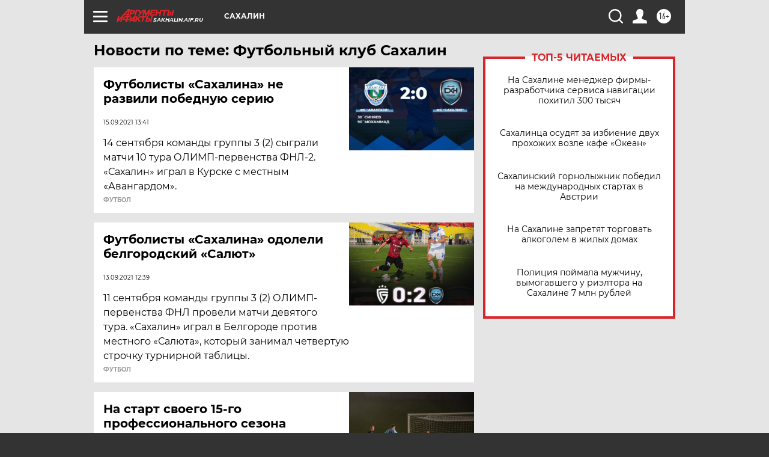

--- FILE ---
content_type: text/html; charset=UTF-8
request_url: https://sakhalin.aif.ru/tag/futbolnyj_klub_sakhalin
body_size: 16853
content:
<!DOCTYPE html>
<!--[if IE 8]><html class="ie8"> <![endif]-->
<!--[if gt IE 8]><!--><html lang="ru"> <!--<![endif]-->
<head>
    <!-- created_at 22-01-2026 04:00:06 -->
    <script>
        window.isIndexPage = 0;
        window.isMobileBrowser = 0;
        window.disableSidebarCut = 1;
        window.bannerDebugMode = 0;
    </script>

                
                                    <meta http-equiv="Content-Type" content="text/html; charset=utf-8" >
<meta name="format-detection" content="telephone=no" >
<meta name="viewport" content="width=device-width, user-scalable=no, initial-scale=1.0, maximum-scale=1.0, minimum-scale=1.0" >
<meta http-equiv="X-UA-Compatible" content="IE=edge,chrome=1" >
<meta name="HandheldFriendly" content="true" >
<meta name="format-detection" content="telephone=no" >
<meta name="theme-color" content="#ffffff" >
<meta name="description" content="Футбольный клуб Сахалин — самые актуальные и последние новости сегодня. Будьте в курсе главных свежих новостных событий дня и последнего часа, фото и видео репортажей на сайте Аргументы и Факты." >
<meta name="facebook-domain-verification" content="jiqbwww7rrqnwzjkizob7wrpmgmwq3" >
        <title>Футбольный клуб Сахалин — последние новости сегодня | АиФ Сахалин</title>    <link rel="shortcut icon" type="image/x-icon" href="/favicon.ico" />
    <link rel="icon" type="image/svg+xml" href="/favicon.svg">
    
    <link rel="preload" href="/redesign2018/fonts/montserrat-v15-latin-ext_latin_cyrillic-ext_cyrillic-regular.woff2" as="font" type="font/woff2" crossorigin>
    <link rel="preload" href="/redesign2018/fonts/montserrat-v15-latin-ext_latin_cyrillic-ext_cyrillic-italic.woff2" as="font" type="font/woff2" crossorigin>
    <link rel="preload" href="/redesign2018/fonts/montserrat-v15-latin-ext_latin_cyrillic-ext_cyrillic-700.woff2" as="font" type="font/woff2" crossorigin>
    <link rel="preload" href="/redesign2018/fonts/montserrat-v15-latin-ext_latin_cyrillic-ext_cyrillic-700italic.woff2" as="font" type="font/woff2" crossorigin>
    <link rel="preload" href="/redesign2018/fonts/montserrat-v15-latin-ext_latin_cyrillic-ext_cyrillic-800.woff2" as="font" type="font/woff2" crossorigin>
    <link href="https://sakhalin.aif.ru/tag/futbolnyj_klub_sakhalin" rel="canonical" >
<link href="https://sakhalin.aif.ru/redesign2018/css/style.css?5a7" media="all" rel="stylesheet" type="text/css" >
<link href="https://sakhalin.aif.ru/img/icon/apple_touch_icon_57x57.png?5a7" rel="apple-touch-icon" sizes="57x57" >
<link href="https://sakhalin.aif.ru/img/icon/apple_touch_icon_114x114.png?5a7" rel="apple-touch-icon" sizes="114x114" >
<link href="https://sakhalin.aif.ru/img/icon/apple_touch_icon_72x72.png?5a7" rel="apple-touch-icon" sizes="72x72" >
<link href="https://sakhalin.aif.ru/img/icon/apple_touch_icon_144x144.png?5a7" rel="apple-touch-icon" sizes="144x144" >
<link href="https://sakhalin.aif.ru/img/icon/apple-touch-icon.png?5a7" rel="apple-touch-icon" sizes="180x180" >
<link href="https://sakhalin.aif.ru/img/icon/favicon-32x32.png?5a7" rel="icon" type="image/png" sizes="32x32" >
<link href="https://sakhalin.aif.ru/img/icon/favicon-16x16.png?5a7" rel="icon" type="image/png" sizes="16x16" >
<link href="https://sakhalin.aif.ru/img/manifest.json?5a7" rel="manifest" >
<link href="https://sakhalin.aif.ru/img/safari-pinned-tab.svg?5a7" rel="mask-icon" color="#d55b5b" >
<link href="https://ads.betweendigital.com" rel="preconnect" crossorigin="" >
        <script type="text/javascript">
    //<!--
    var isRedesignPage = true;    //-->
</script>
<script type="text/javascript" src="https://sakhalin.aif.ru/js/output/jquery.min.js?5a7"></script>
<script type="text/javascript" src="https://sakhalin.aif.ru/js/output/header_scripts.js?5a7"></script>
<script type="text/javascript">
    //<!--
    var _sf_startpt=(new Date()).getTime()    //-->
</script>
<script type="text/javascript" src="https://yastatic.net/s3/passport-sdk/autofill/v1/sdk-suggest-with-polyfills-latest.js?5a7"></script>
<script type="text/javascript">
    //<!--
    window.YandexAuthParams = {"oauthQueryParams":{"client_id":"b104434ccf5a4638bdfe8a9101264f3c","response_type":"code","redirect_uri":"https:\/\/aif.ru\/oauth\/yandex\/callback"},"tokenPageOrigin":"https:\/\/aif.ru"};    //-->
</script>
<script type="text/javascript">
    //<!--
    function AdFox_getWindowSize() {
    var winWidth,winHeight;
	if( typeof( window.innerWidth ) == 'number' ) {
		//Non-IE
		winWidth = window.innerWidth;
		winHeight = window.innerHeight;
	} else if( document.documentElement && ( document.documentElement.clientWidth || document.documentElement.clientHeight ) ) {
		//IE 6+ in 'standards compliant mode'
		winWidth = document.documentElement.clientWidth;
		winHeight = document.documentElement.clientHeight;
	} else if( document.body && ( document.body.clientWidth || document.body.clientHeight ) ) {
		//IE 4 compatible
		winWidth = document.body.clientWidth;
		winHeight = document.body.clientHeight;
	}
	return {"width":winWidth, "height":winHeight};
}//END function AdFox_getWindowSize

function AdFox_getElementPosition(elemId){
    var elem;
    
    if (document.getElementById) {
		elem = document.getElementById(elemId);
	}
	else if (document.layers) {
		elem = document.elemId;
	}
	else if (document.all) {
		elem = document.all.elemId;
	}
    var w = elem.offsetWidth;
    var h = elem.offsetHeight;	
    var l = 0;
    var t = 0;
	
    while (elem)
    {
        l += elem.offsetLeft;
        t += elem.offsetTop;
        elem = elem.offsetParent;
    }

    return {"left":l, "top":t, "width":w, "height":h};
} //END function AdFox_getElementPosition

function AdFox_getBodyScrollTop(){
	return self.pageYOffset || (document.documentElement && document.documentElement.scrollTop) || (document.body && document.body.scrollTop);
} //END function AdFox_getBodyScrollTop

function AdFox_getBodyScrollLeft(){
	return self.pageXOffset || (document.documentElement && document.documentElement.scrollLeft) || (document.body && document.body.scrollLeft);
}//END function AdFox_getBodyScrollLeft

function AdFox_Scroll(elemId,elemSrc){
   var winPos = AdFox_getWindowSize();
   var winWidth = winPos.width;
   var winHeight = winPos.height;
   var scrollY = AdFox_getBodyScrollTop();
   var scrollX =  AdFox_getBodyScrollLeft();
   var divId = 'AdFox_banner_'+elemId;
   var ltwhPos = AdFox_getElementPosition(divId);
   var lPos = ltwhPos.left;
   var tPos = ltwhPos.top;

   if(scrollY+winHeight+5 >= tPos && scrollX+winWidth+5 >= lPos){
      AdFox_getCodeScript(1,elemId,elemSrc);
	  }else{
	     setTimeout('AdFox_Scroll('+elemId+',"'+elemSrc+'");',100);
	  }
}//End function AdFox_Scroll    //-->
</script>
<script type="text/javascript">
    //<!--
    function AdFox_SetLayerVis(spritename,state){
   document.getElementById(spritename).style.visibility=state;
}

function AdFox_Open(AF_id){
   AdFox_SetLayerVis('AdFox_DivBaseFlash_'+AF_id, "hidden");
   AdFox_SetLayerVis('AdFox_DivOverFlash_'+AF_id, "visible");
}

function AdFox_Close(AF_id){
   AdFox_SetLayerVis('AdFox_DivOverFlash_'+AF_id, "hidden");
   AdFox_SetLayerVis('AdFox_DivBaseFlash_'+AF_id, "visible");
}

function AdFox_getCodeScript(AF_n,AF_id,AF_src){
   var AF_doc;
   if(AF_n<10){
      try{
	     if(document.all && !window.opera){
		    AF_doc = window.frames['AdFox_iframe_'+AF_id].document;
			}else if(document.getElementById){
			         AF_doc = document.getElementById('AdFox_iframe_'+AF_id).contentDocument;
					 }
		 }catch(e){}
    if(AF_doc){
	   AF_doc.write('<scr'+'ipt type="text/javascript" src="'+AF_src+'"><\/scr'+'ipt>');
	   }else{
	      setTimeout('AdFox_getCodeScript('+(++AF_n)+','+AF_id+',"'+AF_src+'");', 100);
		  }
		  }
}

function adfoxSdvigContent(banID, flashWidth, flashHeight){
	var obj = document.getElementById('adfoxBanner'+banID).style;
	if (flashWidth == '100%') obj.width = flashWidth;
	    else obj.width = flashWidth + "px";
	if (flashHeight == '100%') obj.height = flashHeight;
	    else obj.height = flashHeight + "px";
}

function adfoxVisibilityFlash(banName, flashWidth, flashHeight){
    	var obj = document.getElementById(banName).style;
	if (flashWidth == '100%') obj.width = flashWidth;
	    else obj.width = flashWidth + "px";
	if (flashHeight == '100%') obj.height = flashHeight;
	    else obj.height = flashHeight + "px";
}

function adfoxStart(banID, FirShowFlNum, constVisFlashFir, sdvigContent, flash1Width, flash1Height, flash2Width, flash2Height){
	if (FirShowFlNum == 1) adfoxVisibilityFlash('adfoxFlash1'+banID, flash1Width, flash1Height);
	    else if (FirShowFlNum == 2) {
		    adfoxVisibilityFlash('adfoxFlash2'+banID, flash2Width, flash2Height);
	        if (constVisFlashFir == 'yes') adfoxVisibilityFlash('adfoxFlash1'+banID, flash1Width, flash1Height);
		    if (sdvigContent == 'yes') adfoxSdvigContent(banID, flash2Width, flash2Height);
		        else adfoxSdvigContent(banID, flash1Width, flash1Height);
	}
}

function adfoxOpen(banID, constVisFlashFir, sdvigContent, flash2Width, flash2Height){
	var aEventOpenClose = new Image();
	var obj = document.getElementById("aEventOpen"+banID);
	if (obj) aEventOpenClose.src =  obj.title+'&rand='+Math.random()*1000000+'&prb='+Math.random()*1000000;
	adfoxVisibilityFlash('adfoxFlash2'+banID, flash2Width, flash2Height);
	if (constVisFlashFir != 'yes') adfoxVisibilityFlash('adfoxFlash1'+banID, 1, 1);
	if (sdvigContent == 'yes') adfoxSdvigContent(banID, flash2Width, flash2Height);
}


function adfoxClose(banID, constVisFlashFir, sdvigContent, flash1Width, flash1Height){
	var aEventOpenClose = new Image();
	var obj = document.getElementById("aEventClose"+banID);
	if (obj) aEventOpenClose.src =  obj.title+'&rand='+Math.random()*1000000+'&prb='+Math.random()*1000000;
	adfoxVisibilityFlash('adfoxFlash2'+banID, 1, 1);
	if (constVisFlashFir != 'yes') adfoxVisibilityFlash('adfoxFlash1'+banID, flash1Width, flash1Height);
	if (sdvigContent == 'yes') adfoxSdvigContent(banID, flash1Width, flash1Height);
}    //-->
</script>
<script type="text/javascript" async="true" src="https://yandex.ru/ads/system/header-bidding.js?5a7"></script>
<script type="text/javascript" src="https://ad.mail.ru/static/sync-loader.js?5a7"></script>
<script type="text/javascript" async="true" src="https://cdn.skcrtxr.com/roxot-wrapper/js/roxot-manager.js?pid=42c21743-edce-4460-a03e-02dbaef8f162"></script>
<script type="text/javascript" src="https://cdn-rtb.sape.ru/js/uids.js?5a7"></script>
<script type="text/javascript">
    //<!--
        var adfoxBiddersMap = {
    "betweenDigital": "816043",
 "mediasniper": "2218745",
    "myTarget": "810102",
 "buzzoola": "1096246",
 "adfox_roden-media": "3373170",
    "videonow": "2966090", 
 "adfox_adsmart": "1463295",
  "Gnezdo": "3123512",
    "roxot": "3196121",
 "astralab": "2486209",
  "getintent": "3186204",
 "sape": "2758269",
 "adwile": "2733112",
 "hybrid": "2809332"
};
var syncid = window.rb_sync.id;
	  var biddersCpmAdjustmentMap = {
      'adfox_adsmart': 0.6,
	  'Gnezdo': 0.8,
	  'adwile': 0.8
  };

if (window.innerWidth >= 1024) {
var adUnits = [{
        "code": "adfox_153825256063495017",
  "sizes": [[300, 600], [240,400]],
        "bids": [{
                "bidder": "betweenDigital",
                "params": {
                    "placementId": "3235886"
                }
            },{
                "bidder": "myTarget",
                "params": {
                    "placementId": "555209",
"sendTargetRef": "true",
"additional": {
"fpid": syncid
}			
                }
            },{
                "bidder": "hybrid",
                "params": {
                    "placementId": "6582bbf77bc72f59c8b22f65"
                }
            },{
                "bidder": "buzzoola",
                "params": {
                    "placementId": "1252803"
                }
            },{
                "bidder": "videonow",
                "params": {
                    "placementId": "8503533"
                }
            },{
                    "bidder": "adfox_adsmart",
                    "params": {
						p1: 'cqguf',
						p2: 'hhro'
					}
            },{
                    "bidder": "roxot",
                    "params": {
						placementId: '2027d57b-1cff-4693-9a3c-7fe57b3bcd1f',
						sendTargetRef: true
					}
            },{
                    "bidder": "mediasniper",
                    "params": {
						"placementId": "4417"
					}
            },{
                    "bidder": "Gnezdo",
                    "params": {
						"placementId": "354318"
					}
            },{
                    "bidder": "getintent",
                    "params": {
						"placementId": "215_V_aif.ru_D_Top_300x600"
					}
            },{
                    "bidder": "adfox_roden-media",
                    "params": {
						p1: "dilmj",
						p2: "emwl"
					}
            },{
                    "bidder": "astralab",
                    "params": {
						"placementId": "642ad3a28528b410c4990932"
					}
            }
        ]
    },{
        "code": "adfox_150719646019463024",
		"sizes": [[640,480], [640,360]],
        "bids": [{
                "bidder": "adfox_adsmart",
                    "params": {
						p1: 'cmqsb',
						p2: 'ul'
					}
            },{
                "bidder": "sape",
                "params": {
                    "placementId": "872427",
					additional: {
                       sapeFpUids: window.sapeRrbFpUids || []
                   }				
                }
            },{
                "bidder": "roxot",
                "params": {
                    placementId: '2b61dd56-9c9f-4c45-a5f5-98dd5234b8a1',
					sendTargetRef: true
                }
            },{
                "bidder": "getintent",
                "params": {
                    "placementId": "215_V_aif.ru_D_AfterArticle_640х480"
                }
            }
        ]
    },{
        "code": "adfox_149010055036832877",
		"sizes": [[970,250]],
		"bids": [{
                    "bidder": "adfox_roden-media",
                    "params": {
						p1: 'dilmi',
						p2: 'hfln'
					}
            },{
                    "bidder": "buzzoola",
                    "params": {
						"placementId": "1252804"
					}
            },{
                    "bidder": "getintent",
                    "params": {
						"placementId": "215_V_aif.ru_D_Billboard_970x250"
					}
            },{
                "bidder": "astralab",
                "params": {
                    "placementId": "67bf071f4e6965fa7b30fea3"
                }
            },{
                    "bidder": "hybrid",
                    "params": {
						"placementId": "6582bbf77bc72f59c8b22f66"
					}
            },{
                    "bidder": "myTarget",
                    "params": {
						"placementId": "1462991",
"sendTargetRef": "true",
"additional": {
"fpid": syncid
}			
					}
            }			           
        ]        
    },{
        "code": "adfox_149874332414246474",
		"sizes": [[640,360], [300,250], [640,480]],
		"codeType": "combo",
		"bids": [{
                "bidder": "mediasniper",
                "params": {
                    "placementId": "4419"
                }
            },{
                "bidder": "buzzoola",
                "params": {
                    "placementId": "1220692"
                }
            },{
                "bidder": "astralab",
                "params": {
                    "placementId": "66fd25eab13381b469ae4b39"
                }
            },
			{
                    "bidder": "betweenDigital",
                    "params": {
						"placementId": "4502825"
					}
            }
			           
        ]        
    },{
        "code": "adfox_149848658878716687",
		"sizes": [[300,600], [240,400]],
        "bids": [{
                "bidder": "betweenDigital",
                "params": {
                    "placementId": "3377360"
                }
            },{
                "bidder": "roxot",
                "params": {
                    placementId: 'fdaba944-bdaa-4c63-9dd3-af12fc6afbf8',
					sendTargetRef: true
                }
            },{
                "bidder": "sape",
                "params": {
                    "placementId": "872425",
					additional: {
                       sapeFpUids: window.sapeRrbFpUids || []
                   }
                }
            },{
                "bidder": "adwile",
                "params": {
                    "placementId": "27990"
                }
            }
        ]        
    }
],
	syncPixels = [{
    bidder: 'hybrid',
    pixels: [
    "https://www.tns-counter.ru/V13a****idsh_ad/ru/CP1251/tmsec=idsh_dis/",
    "https://www.tns-counter.ru/V13a****idsh_vid/ru/CP1251/tmsec=idsh_aifru-hbrdis/",
    "https://mc.yandex.ru/watch/66716692?page-url=aifru%3Futm_source=dis_hybrid_default%26utm_medium=%26utm_campaign=%26utm_content=%26utm_term=&page-ref="+window.location.href
]
  }
  ];
} else if (window.innerWidth < 1024) {
var adUnits = [{
        "code": "adfox_14987283079885683",
		"sizes": [[300,250], [300,240]],
        "bids": [{
                "bidder": "betweenDigital",
                "params": {
                    "placementId": "2492448"
                }
            },{
                "bidder": "myTarget",
                "params": {
                    "placementId": "226830",
"sendTargetRef": "true",
"additional": {
"fpid": syncid
}			
                }
            },{
                "bidder": "hybrid",
                "params": {
                    "placementId": "6582bbf77bc72f59c8b22f64"
                }
            },{
                "bidder": "mediasniper",
                "params": {
                    "placementId": "4418"
                }
            },{
                "bidder": "buzzoola",
                "params": {
                    "placementId": "563787"
                }
            },{
                "bidder": "roxot",
                "params": {
                    placementId: '20bce8ad-3a5e-435a-964f-47be17e201cf',
					sendTargetRef: true
                }
            },{
                "bidder": "videonow",
                "params": {
                    "placementId": "2577490"
                }
            },{
                "bidder": "adfox_adsmart",
                    "params": {
						p1: 'cqmbg',
						p2: 'ul'
					}
            },{
                    "bidder": "Gnezdo",
                    "params": {
						"placementId": "354316"
					}
            },{
                    "bidder": "getintent",
                    "params": {
						"placementId": "215_V_aif.ru_M_Top_300x250"
					}
            },{
                    "bidder": "adfox_roden-media",
                    "params": {
						p1: "dilmx",
						p2: "hbts"
					}
            },{
                "bidder": "astralab",
                "params": {
                    "placementId": "642ad47d8528b410c4990933"
                }
            }			
        ]        
    },{
        "code": "adfox_153545578261291257",
		"bids": [{
                    "bidder": "sape",
                    "params": {
						"placementId": "872426",
					additional: {
                       sapeFpUids: window.sapeRrbFpUids || []
                   }
					}
            },{
                    "bidder": "roxot",
                    "params": {
						placementId: 'eb2ebb9c-1e7e-4c80-bef7-1e93debf197c',
						sendTargetRef: true
					}
            }
			           
        ]        
    },{
        "code": "adfox_165346609120174064",
		"sizes": [[320,100]],
		"bids": [            
            		{
                    "bidder": "buzzoola",
                    "params": {
						"placementId": "1252806"
					}
            },{
                    "bidder": "getintent",
                    "params": {
						"placementId": "215_V_aif.ru_M_FloorAd_320x100"
					}
            }
			           
        ]        
    },{
        "code": "adfox_155956315896226671",
		"bids": [            
            		{
                    "bidder": "buzzoola",
                    "params": {
						"placementId": "1252805"
					}
            },{
                    "bidder": "sape",
                    "params": {
						"placementId": "887956",
					additional: {
                       sapeFpUids: window.sapeRrbFpUids || []
                   }
					}
            },{
                    "bidder": "myTarget",
                    "params": {
						"placementId": "821424",
"sendTargetRef": "true",
"additional": {
"fpid": syncid
}			
					}
            }
			           
        ]        
    },{
        "code": "adfox_149874332414246474",
		"sizes": [[640,360], [300,250], [640,480]],
		"codeType": "combo",
		"bids": [{
                "bidder": "adfox_roden-media",
                "params": {
					p1: 'dilmk',
					p2: 'hfiu'
				}
            },{
                "bidder": "mediasniper",
                "params": {
                    "placementId": "4419"
                }
            },{
                "bidder": "roxot",
                "params": {
                    placementId: 'ba25b33d-cd61-4c90-8035-ea7d66f011c6',
					sendTargetRef: true
                }
            },{
                "bidder": "adwile",
                "params": {
                    "placementId": "27991"
                }
            },{
                    "bidder": "Gnezdo",
                    "params": {
						"placementId": "354317"
					}
            },{
                    "bidder": "getintent",
                    "params": {
						"placementId": "215_V_aif.ru_M_Comboblock_300x250"
					}
            },{
                    "bidder": "astralab",
                    "params": {
						"placementId": "66fd260fb13381b469ae4b3f"
					}
            },{
                    "bidder": "betweenDigital",
                    "params": {
						"placementId": "4502825"
					}
            }
			]        
    }
],
	syncPixels = [
  {
    bidder: 'hybrid',
    pixels: [
    "https://www.tns-counter.ru/V13a****idsh_ad/ru/CP1251/tmsec=idsh_mob/",
    "https://www.tns-counter.ru/V13a****idsh_vid/ru/CP1251/tmsec=idsh_aifru-hbrmob/",
    "https://mc.yandex.ru/watch/66716692?page-url=aifru%3Futm_source=mob_hybrid_default%26utm_medium=%26utm_campaign=%26utm_content=%26utm_term=&page-ref="+window.location.href
]
  }
  ];
}
var userTimeout = 1500;
window.YaHeaderBiddingSettings = {
    biddersMap: adfoxBiddersMap,
	biddersCpmAdjustmentMap: biddersCpmAdjustmentMap,
    adUnits: adUnits,
    timeout: userTimeout,
    syncPixels: syncPixels	
};    //-->
</script>
<script type="text/javascript">
    //<!--
    window.yaContextCb = window.yaContextCb || []    //-->
</script>
<script type="text/javascript" async="true" src="https://yandex.ru/ads/system/context.js?5a7"></script>
<script type="text/javascript">
    //<!--
    window.EventObserver = {
    observers: {},

    subscribe: function (name, fn) {
        if (!this.observers.hasOwnProperty(name)) {
            this.observers[name] = [];
        }
        this.observers[name].push(fn)
    },
    
    unsubscribe: function (name, fn) {
        if (!this.observers.hasOwnProperty(name)) {
            return;
        }
        this.observers[name] = this.observers[name].filter(function (subscriber) {
            return subscriber !== fn
        })
    },
    
    broadcast: function (name, data) {
        if (!this.observers.hasOwnProperty(name)) {
            return;
        }
        this.observers[name].forEach(function (subscriber) {
            return subscriber(data)
        })
    }
};    //-->
</script>    
    <script>
  var adcm_config ={
    id:1064,
    platformId: 64,
    init: function () {
      window.adcm.call();
    }
  };
</script>
<script src="https://tag.digitaltarget.ru/adcm.js" async></script>    <meta name="google-site-verification" content="alIAYJbMuf9iHvwRUKs7zwT1OsmeUiqHPGqnnH_7hdQ" /><meta name="zen-verification" content="alPYqE4ddpSVMQ72a5q8GYpu98CwH0QH2scqUeczG4XnJYHw9eB1lAFTYkp49eHU" /><meta name="yandex-verification" content="a477aea6ccb3e156" />    <link rel="stylesheet" type="text/css" media="print" href="https://sakhalin.aif.ru/redesign2018/css/print.css?5a7" />
    <base href=""/>
</head><body class="region__sakhalin ">
<div class="overlay"></div>
<!-- Rating@Mail.ru counter -->
<script type="text/javascript">
var _tmr = window._tmr || (window._tmr = []);
_tmr.push({id: "59428", type: "pageView", start: (new Date()).getTime()});
(function (d, w, id) {
  if (d.getElementById(id)) return;
  var ts = d.createElement("script"); ts.type = "text/javascript"; ts.async = true; ts.id = id;
  ts.src = "https://top-fwz1.mail.ru/js/code.js";
  var f = function () {var s = d.getElementsByTagName("script")[0]; s.parentNode.insertBefore(ts, s);};
  if (w.opera == "[object Opera]") { d.addEventListener("DOMContentLoaded", f, false); } else { f(); }
})(document, window, "topmailru-code");
</script><noscript><div>
<img src="https://top-fwz1.mail.ru/counter?id=59428;js=na" style="border:0;position:absolute;left:-9999px;" alt="Top.Mail.Ru" />
</div></noscript>
<!-- //Rating@Mail.ru counter -->



<div class="container" id="container">
    
        <noindex><div class="adv_content bp__body_first adwrapper"><div class="banner_params hide" data-params="{&quot;id&quot;:4921,&quot;num&quot;:1,&quot;place&quot;:&quot;body_first&quot;}"></div>
<!--AdFox START-->
<!--aif_direct-->
<!--Площадка: AIF_fullscreen /  / -->
<!--Тип баннера: FullScreen-->
<!--Расположение: <верх страницы>-->
<div id="adfox_150417328041091508"></div>
<script>     
    window.yaContextCb.push(()=>{
    Ya.adfoxCode.create({
        ownerId: 249933,
        containerId: 'adfox_150417328041091508',
        params: {
            pp: 'g',
            ps: 'cnul',
            p2: 'fptu',
            puid1: ''
        }
    }); 
}); 
</script></div></noindex>
        
        <!--баннер над шапкой--->
                <div class="banner_box">
            <div class="main_banner">
                            </div>
        </div>
                <!--//баннер  над шапкой--->

    <script>
	currentUser = new User();
</script>

<header class="header">
    <div class="count_box_nodisplay">
    <div class="couter_block"><!--LiveInternet counter-->
<script type="text/javascript"><!--
document.write("<img src='https://counter.yadro.ru//hit;AIF?r"+escape(document.referrer)+((typeof(screen)=="undefined")?"":";s"+screen.width+"*"+screen.height+"*"+(screen.colorDepth?screen.colorDepth:screen.pixelDepth))+";u"+escape(document.URL)+";h"+escape(document.title.substring(0,80))+";"+Math.random()+"' width=1 height=1 alt=''>");
//--></script><!--/LiveInternet--></div></div>    <div class="topline">
    <a href="#" class="burger openCloser">
        <div class="burger__wrapper">
            <span class="burger__line"></span>
            <span class="burger__line"></span>
            <span class="burger__line"></span>
        </div>
    </a>

    
    <a href="/" class="logo_box">
                <img width="96" height="22" src="https://sakhalin.aif.ru/redesign2018/img/logo.svg?5a7" alt="Аргументы и Факты">
        <div class="region_url">
            sakhalin.aif.ru        </div>
            </a>
    <div itemscope itemtype="http://schema.org/Organization" class="schema_org">
        <img itemprop="logo" src="https://sakhalin.aif.ru/redesign2018/img/logo.svg?5a7" />
        <a itemprop="url" href="/"></a>
        <meta itemprop="name" content="АО «Аргументы и Факты»" />
        <div itemprop="address" itemscope itemtype="http://schema.org/PostalAddress">
            <meta itemprop="postalCode" content="101000" />
            <meta itemprop="addressLocality" content="Москва" />
            <meta itemprop="streetAddress" content="ул. Мясницкая, д. 42"/>
            <meta itemprop="addressCountry" content="RU"/>
            <a itemprop="telephone" href="tel:+74956465757">+7 (495) 646 57 57</a>
        </div>
    </div>
    <div class="age16 age16_topline">16+</div>
    <a href="#" class="region regionOpenCloser">
        <img width="19" height="25" src="https://sakhalin.aif.ru/redesign2018/img/location.svg?5a7"><span>Сахалин</span>
    </a>
    <div class="topline__slot">
             </div>

    <!--a class="topline__hashtag" href="https://aif.ru/health/coronavirus/?utm_medium=header&utm_content=covid&utm_source=aif">#остаемсядома</a-->
    <div class="auth_user_status_js">
        <a href="#" class="user auth_link_login_js auth_open_js"><img width="24" height="24" src="https://sakhalin.aif.ru/redesign2018/img/user_ico.svg?5a7"></a>
        <a href="/profile" class="user auth_link_profile_js" style="display: none"><img width="24" height="24" src="https://sakhalin.aif.ru/redesign2018/img/user_ico.svg?5a7"></a>
    </div>
    <div class="search_box">
        <a href="#" class="search_ico searchOpener">
            <img width="24" height="24" src="https://sakhalin.aif.ru/redesign2018/img/search_ico.svg?5a7">
        </a>
        <div class="search_input">
            <form action="/search" id="search_form1">
                <input type="text" name="text" maxlength="50"/>
            </form>
        </div>
    </div>
</div>

<div class="fixed_menu topline">
    <div class="cont_center">
        <a href="#" class="burger openCloser">
            <div class="burger__wrapper">
                <span class="burger__line"></span>
                <span class="burger__line"></span>
                <span class="burger__line"></span>
            </div>
        </a>
        <a href="/" class="logo_box">
                        <img width="96" height="22" src="https://sakhalin.aif.ru/redesign2018/img/logo.svg?5a7" alt="Аргументы и Факты">
            <div class="region_url">
                sakhalin.aif.ru            </div>
                    </a>
        <div class="age16 age16_topline">16+</div>
        <a href="/" class="region regionOpenCloser">
            <img width="19" height="25" src="https://sakhalin.aif.ru/redesign2018/img/location.svg?5a7">
            <span>Сахалин</span>
        </a>
        <div class="topline__slot">
                    </div>

        <!--a class="topline__hashtag" href="https://aif.ru/health/coronavirus/?utm_medium=header&utm_content=covid&utm_source=aif">#остаемсядома</a-->
        <div class="auth_user_status_js">
            <a href="#" class="user auth_link_login_js auth_open_js"><img width="24" height="24" src="https://sakhalin.aif.ru/redesign2018/img/user_ico.svg?5a7"></a>
            <a href="/profile" class="user auth_link_profile_js" style="display: none"><img width="24" height="24" src="https://sakhalin.aif.ru/redesign2018/img/user_ico.svg?5a7"></a>
        </div>
        <div class="search_box">
            <a href="#" class="search_ico searchOpener">
                <img width="24" height="24" src="https://sakhalin.aif.ru/redesign2018/img/search_ico.svg?5a7">
            </a>
            <div class="search_input">
                <form action="/search">
                    <input type="text" name="text" maxlength="50" >
                </form>
            </div>
        </div>
    </div>
</div>    <div class="regions_box">
    <nav class="cont_center">
        <ul class="regions">
            <li><a href="https://aif.ru?from_menu=1">ФЕДЕРАЛЬНЫЙ</a></li>
            <li><a href="https://spb.aif.ru">САНКТ-ПЕТЕРБУРГ</a></li>

            
                                    <li><a href="https://adigea.aif.ru">Адыгея</a></li>
                
            
                                    <li><a href="https://arh.aif.ru">Архангельск</a></li>
                
            
                
            
                
            
                                    <li><a href="https://astrakhan.aif.ru">Астрахань</a></li>
                
            
                                    <li><a href="https://altai.aif.ru">Барнаул</a></li>
                
            
                                    <li><a href="https://aif.by">Беларусь</a></li>
                
            
                                    <li><a href="https://bel.aif.ru">Белгород</a></li>
                
            
                
            
                                    <li><a href="https://bryansk.aif.ru">Брянск</a></li>
                
            
                                    <li><a href="https://bur.aif.ru">Бурятия</a></li>
                
            
                                    <li><a href="https://vl.aif.ru">Владивосток</a></li>
                
            
                                    <li><a href="https://vlad.aif.ru">Владимир</a></li>
                
            
                                    <li><a href="https://vlg.aif.ru">Волгоград</a></li>
                
            
                                    <li><a href="https://vologda.aif.ru">Вологда</a></li>
                
            
                                    <li><a href="https://vrn.aif.ru">Воронеж</a></li>
                
            
                
            
                                    <li><a href="https://dag.aif.ru">Дагестан</a></li>
                
            
                
            
                                    <li><a href="https://ivanovo.aif.ru">Иваново</a></li>
                
            
                                    <li><a href="https://irk.aif.ru">Иркутск</a></li>
                
            
                                    <li><a href="https://kazan.aif.ru">Казань</a></li>
                
            
                                    <li><a href="https://kzaif.kz">Казахстан</a></li>
                
            
                
            
                                    <li><a href="https://klg.aif.ru">Калининград</a></li>
                
            
                
            
                                    <li><a href="https://kaluga.aif.ru">Калуга</a></li>
                
            
                                    <li><a href="https://kamchatka.aif.ru">Камчатка</a></li>
                
            
                
            
                                    <li><a href="https://karel.aif.ru">Карелия</a></li>
                
            
                                    <li><a href="https://kirov.aif.ru">Киров</a></li>
                
            
                                    <li><a href="https://komi.aif.ru">Коми</a></li>
                
            
                                    <li><a href="https://kostroma.aif.ru">Кострома</a></li>
                
            
                                    <li><a href="https://kuban.aif.ru">Краснодар</a></li>
                
            
                                    <li><a href="https://krsk.aif.ru">Красноярск</a></li>
                
            
                                    <li><a href="https://krym.aif.ru">Крым</a></li>
                
            
                                    <li><a href="https://kuzbass.aif.ru">Кузбасс</a></li>
                
            
                
            
                
            
                                    <li><a href="https://aif.kg">Кыргызстан</a></li>
                
            
                                    <li><a href="https://mar.aif.ru">Марий Эл</a></li>
                
            
                                    <li><a href="https://saransk.aif.ru">Мордовия</a></li>
                
            
                                    <li><a href="https://murmansk.aif.ru">Мурманск</a></li>
                
            
                
            
                                    <li><a href="https://nn.aif.ru">Нижний Новгород</a></li>
                
            
                                    <li><a href="https://nsk.aif.ru">Новосибирск</a></li>
                
            
                
            
                                    <li><a href="https://omsk.aif.ru">Омск</a></li>
                
            
                                    <li><a href="https://oren.aif.ru">Оренбург</a></li>
                
            
                                    <li><a href="https://penza.aif.ru">Пенза</a></li>
                
            
                                    <li><a href="https://perm.aif.ru">Пермь</a></li>
                
            
                                    <li><a href="https://pskov.aif.ru">Псков</a></li>
                
            
                                    <li><a href="https://rostov.aif.ru">Ростов-на-Дону</a></li>
                
            
                                    <li><a href="https://rzn.aif.ru">Рязань</a></li>
                
            
                                    <li><a href="https://samara.aif.ru">Самара</a></li>
                
            
                
            
                                    <li><a href="https://saratov.aif.ru">Саратов</a></li>
                
            
                                    <li><a href="https://sakhalin.aif.ru">Сахалин</a></li>
                
            
                
            
                                    <li><a href="https://smol.aif.ru">Смоленск</a></li>
                
            
                
            
                                    <li><a href="https://stav.aif.ru">Ставрополь</a></li>
                
            
                
            
                                    <li><a href="https://tver.aif.ru">Тверь</a></li>
                
            
                                    <li><a href="https://tlt.aif.ru">Тольятти</a></li>
                
            
                                    <li><a href="https://tomsk.aif.ru">Томск</a></li>
                
            
                                    <li><a href="https://tula.aif.ru">Тула</a></li>
                
            
                                    <li><a href="https://tmn.aif.ru">Тюмень</a></li>
                
            
                                    <li><a href="https://udm.aif.ru">Удмуртия</a></li>
                
            
                
            
                                    <li><a href="https://ul.aif.ru">Ульяновск</a></li>
                
            
                                    <li><a href="https://ural.aif.ru">Урал</a></li>
                
            
                                    <li><a href="https://ufa.aif.ru">Уфа</a></li>
                
            
                
            
                
            
                                    <li><a href="https://hab.aif.ru">Хабаровск</a></li>
                
            
                
            
                                    <li><a href="https://chv.aif.ru">Чебоксары</a></li>
                
            
                                    <li><a href="https://chel.aif.ru">Челябинск</a></li>
                
            
                                    <li><a href="https://chr.aif.ru">Черноземье</a></li>
                
            
                                    <li><a href="https://chita.aif.ru">Чита</a></li>
                
            
                                    <li><a href="https://ugra.aif.ru">Югра</a></li>
                
            
                                    <li><a href="https://yakutia.aif.ru">Якутия</a></li>
                
            
                                    <li><a href="https://yamal.aif.ru">Ямал</a></li>
                
            
                                    <li><a href="https://yar.aif.ru">Ярославль</a></li>
                
                    </ul>
    </nav>
</div>    <div class="top_menu_box">
    <div class="cont_center">
        <nav class="top_menu main_menu_wrapper_js">
                            <ul class="main_menu main_menu_js" id="rubrics">
                                                        <li  class="menuItem top_level_item_js">

        <span  title="Спецпроекты">Спецпроекты</span>
    
            <div class="subrubrics_box submenu_js">
            <ul>
                                                            <li  class="menuItem">

        <a  href="http://www.sakhalin.aif.ru/" title="АиФ. Доброе сердце" id="custommenu-10523">АиФ. Доброе сердце</a>
    
    </li>                                                                                <li  class="menuItem">

        <a  href="http://www.sakhalin.aif.ru/" title="Письма на фронт" id="custommenu-10524">Письма на фронт</a>
    
    </li>                                                                                <li  class="menuItem">

        <a  href="https://aif.ru/static/1965080" title="Детская книга войны" id="custommenu-10525">Детская книга войны</a>
    
    </li>                                                                                <li  class="menuItem">

        <a  href="https://aif.ru/special" title="Все спецпроекты" id="custommenu-10526">Все спецпроекты</a>
    
    </li>                                                </ul>
        </div>
    </li>                                                <li  class="menuItem top_level_item_js">

        <a  href="https://yakutia.aif.ru/news" title="НОВОСТИ" id="custommenu-10537">НОВОСТИ</a>
    
    </li>                                                <li  data-rubric_id="7495" class="menuItem top_level_item_js">

        <a  href="/society" title="ОБЩЕСТВО" id="custommenu-10528">ОБЩЕСТВО</a>
    
            <div class="subrubrics_box submenu_js">
            <ul>
                                                            <li  data-rubric_id="7502" class="menuItem">

        <a  href="/society/science" title="наука" id="custommenu-10547">наука</a>
    
    </li>                                                                                <li  data-rubric_id="7503" class="menuItem">

        <a  href="/society/education" title="образование" id="custommenu-10548">образование</a>
    
    </li>                                                                                <li  data-rubric_id="7501" class="menuItem">

        <a  href="/society/people" title="люди" id="custommenu-10549">люди</a>
    
    </li>                                                </ul>
        </div>
    </li>                                                <li  data-rubric_id="7565" class="menuItem top_level_item_js">

        <a  href="/city/gkh" title="ЖКХ" id="custommenu-10561">ЖКХ</a>
    
    </li>                                                <li  data-rubric_id="7568" class="menuItem top_level_item_js">

        <a  href="/city/dosug" title="ДОСУГ" id="custommenu-10569">ДОСУГ</a>
    
    </li>                                                <li  data-rubric_id="7535" class="menuItem top_level_item_js">

        <a  href="/incidents" title="Происшествия" id="custommenu-10533">Происшествия</a>
    
            <div class="subrubrics_box submenu_js">
            <ul>
                                                            <li  data-rubric_id="7542" class="menuItem">

        <a  href="/incidents/criminal" title="Криминал" id="custommenu-10570">Криминал</a>
    
    </li>                                                                                <li  data-rubric_id="7543" class="menuItem">

        <a  href="/incidents/chp" title="ЧП" id="custommenu-10571">ЧП</a>
    
    </li>                                                                                <li  data-rubric_id="7540" class="menuItem">

        <a  href="/incidents/dtp" title="ДТП" id="custommenu-10568">ДТП</a>
    
    </li>                                                </ul>
        </div>
    </li>                                                <li  data-rubric_id="7504" class="menuItem top_level_item_js">

        <a  href="/politic" title="ПОЛИТИКА" id="custommenu-10529">ПОЛИТИКА</a>
    
    </li>                                                <li  data-rubric_id="7509" class="menuItem top_level_item_js">

        <a  href="/culture" title="КУЛЬТУРА" id="custommenu-10530">КУЛЬТУРА</a>
    
            <div class="subrubrics_box submenu_js">
            <ul>
                                                            <li  data-rubric_id="7510" class="menuItem">

        <a  href="/culture/event" title="События" id="custommenu-10572">События</a>
    
    </li>                                                                                <li  data-rubric_id="7511" class="menuItem">

        <a  href="/culture/person" title="Персона" id="custommenu-10560">Персона</a>
    
    </li>                                                </ul>
        </div>
    </li>                                                <li  data-rubric_id="7523" class="menuItem top_level_item_js">

        <a  href="/money" title="Деньги" id="custommenu-10534">Деньги</a>
    
            <div class="subrubrics_box submenu_js">
            <ul>
                                                            <li  data-rubric_id="7527" class="menuItem">

        <a  href="/money/realty" title="недвижимость" id="custommenu-10552">недвижимость</a>
    
    </li>                                                                                <li  data-rubric_id="7528" class="menuItem">

        <a  href="/money/finances" title="Финансы" id="custommenu-10553">Финансы</a>
    
    </li>                                                                                <li  data-rubric_id="7529" class="menuItem">

        <a  href="/money/industry" title="промышленность" id="custommenu-10554">промышленность</a>
    
    </li>                                                </ul>
        </div>
    </li>                                                <li  data-rubric_id="7512" class="menuItem top_level_item_js">

        <a  href="/health" title="ЗДОРОВЬЕ" id="custommenu-10531">ЗДОРОВЬЕ</a>
    
            <div class="subrubrics_box submenu_js">
            <ul>
                                                            <li  data-rubric_id="7514" class="menuItem">

        <a  href="/health/situation" title="Ситуация" id="custommenu-10573">Ситуация</a>
    
    </li>                                                                                <li  data-rubric_id="7515" class="menuItem">

        <a  href="/health/advice" title="Советы" id="custommenu-10567">Советы</a>
    
    </li>                                                </ul>
        </div>
    </li>                                                <li  data-rubric_id="7516" class="menuItem top_level_item_js">

        <a  href="/sport" title="СПОРТ" id="custommenu-10532">СПОРТ</a>
    
            <div class="subrubrics_box submenu_js">
            <ul>
                                                            <li  data-rubric_id="7518" class="menuItem">

        <a  href="/sport/football" title="футбол" id="custommenu-10555">футбол</a>
    
    </li>                                                                                <li  data-rubric_id="7519" class="menuItem">

        <a  href="/sport/hockey" title="Хоккей" id="custommenu-10556">Хоккей</a>
    
    </li>                                                                                <li  data-rubric_id="7520" class="menuItem">

        <a  href="/sport/other" title="Другие виды" id="custommenu-10557">Другие виды</a>
    
    </li>                                                                                <li  data-rubric_id="7521" class="menuItem">

        <a  href="/sport/person" title="Персона" id="custommenu-10558">Персона</a>
    
    </li>                                                                                <li  data-rubric_id="7522" class="menuItem">

        <a  href="/sport/structure" title="Инфраструктура" id="custommenu-10559">Инфраструктура</a>
    
    </li>                                                </ul>
        </div>
    </li>                        </ul>

            <ul id="projects" class="specprojects static_submenu_js"></ul>
            <div class="right_box">
                <div class="fresh_number">
    <h3>Свежий номер</h3>
    <a href="/gazeta/number/58702" class="number_box">
                    <img loading="lazy" src="https://aif-s3.aif.ru/images/043/719/1234d3230c49ca62bf2e2b9a91b97665.webp" width="91" height="120">
                <div class="text">
            № 44. 29/10/2025 <br /> "АиФ - Сахалин-Курилы" №44        </div>
    </a>
</div>
<div class="links_box">
    <a href="/gazeta">Издания</a>
</div>
                <div class="sharings_box">
    <span>АиФ в социальных сетях</span>
    <ul class="soc">
                <li>
        <a href="https://vk.com/aif_ru" rel="nofollow" target="_blank">
            <img src="https://aif.ru/redesign2018/img/sharings/vk.svg">
        </a>
    </li>
        <li>
        <a href="https://ok.ru/aifru" rel="nofollow" target="_blank">
            <img src="https://aif.ru/redesign2018/img/sharings/ok.svg">
        </a>
    </li>
        <li>
            <a class="rss_button_black" href="/rss/all.php" target="_blank">
                <img src="https://sakhalin.aif.ru/redesign2018/img/sharings/waflya.svg?5a7" />
            </a>
        </li>
                    <li>
        <a href="https://play.google.com/store/apps/details?id=ru.mobifactor.aifnews" rel="nofollow" target="_blank">
            <img src="https://aif.ru/redesign2018/img/sharings/androd.svg">
        </a>
    </li>
    </ul>
</div>
            </div>
        </nav>
    </div>
</div></header>            	<div class="content_containers_wrapper_js">
        <div class="content_body  content_container_js">
            <div class="content">
                                <div class="title_box">
    <h1>Новости по теме: Футбольный клуб Сахалин</h1>
</div>
<section class="article_list content_list_js">
        
<div class="list_item" data-item-id="3757646">
            <a href="https://sakhalin.aif.ru/sport/football/futbolisty_sahalina_ne_razvili_pobednuyu_seriyu" class="img_box no_title_element_js">
            <img loading="lazy" title="" src="https://aif-s3.aif.ru/images/025/076/339097c2e12c521e39edc98990d06491.png" />
        </a>
    
    <div class="text_box_only_title title_element_js">
        <div class="box_info">
            <a href="https://sakhalin.aif.ru/sport/football/futbolisty_sahalina_ne_razvili_pobednuyu_seriyu"><span class="item_text__title">Футболисты «Сахалина» не развили победную серию</span></a>
        </div>
    </div>

    <div class="text_box no_title_element_js">
        <div class="box_info">
            <a href="https://sakhalin.aif.ru/sport/football/futbolisty_sahalina_ne_razvili_pobednuyu_seriyu"><span class="item_text__title">Футболисты «Сахалина» не развили победную серию</span></a>
            <span class="text_box__date">15.09.2021 13:41</span>
        </div>
        <span>14 сентября команды группы 3 (2) сыграли матчи 10 тура ОЛИМП-первенства ФНЛ-2. «Сахалин» играл в Курске с местным «Авангардом».</span>
    </div>

            <a href="https://sakhalin.aif.ru/sport/football" class="rubric_link no_title_element_js">Футбол</a>
    </div>
<div class="list_item" data-item-id="3754611">
            <a href="https://sakhalin.aif.ru/sport/football/futbolisty_sahalina_odoleli_belgorodskiy_salyut" class="img_box no_title_element_js">
            <img loading="lazy" title="" src="https://aif-s3.aif.ru/images/025/050/762680061c7d6f55ed5a19854d564186.png" />
        </a>
    
    <div class="text_box_only_title title_element_js">
        <div class="box_info">
            <a href="https://sakhalin.aif.ru/sport/football/futbolisty_sahalina_odoleli_belgorodskiy_salyut"><span class="item_text__title">Футболисты «Сахалина» одолели белгородский «Салют»</span></a>
        </div>
    </div>

    <div class="text_box no_title_element_js">
        <div class="box_info">
            <a href="https://sakhalin.aif.ru/sport/football/futbolisty_sahalina_odoleli_belgorodskiy_salyut"><span class="item_text__title">Футболисты «Сахалина» одолели белгородский «Салют»</span></a>
            <span class="text_box__date">13.09.2021 12:39</span>
        </div>
        <span>11 сентября команды группы 3 (2) ОЛИМП-первенства ФНЛ провели матчи девятого тура. «Сахалин» играл в Белгороде против местного «Салюта», который занимал четвертую строчку турнирной таблицы.</span>
    </div>

            <a href="https://sakhalin.aif.ru/sport/football" class="rubric_link no_title_element_js">Футбол</a>
    </div>
<div class="list_item" data-item-id="3692847">
            <a href="https://sakhalin.aif.ru/sport/football/na_start_svoego_15-go_professionalnogo_sezona_vyhodit_fk_sahalin" class="img_box no_title_element_js">
            <img loading="lazy" title="Как завершится первый матч в пятнадцатом сезоне «Сахалина», мы узнаем уже совсем скоро…" src="https://aif-s3.aif.ru/images/024/491/c982d031288d713b9f94832ece1ba116.png" />
        </a>
    
    <div class="text_box_only_title title_element_js">
        <div class="box_info">
            <a href="https://sakhalin.aif.ru/sport/football/na_start_svoego_15-go_professionalnogo_sezona_vyhodit_fk_sahalin"><span class="item_text__title">На старт своего 15-го профессионального сезона выходит ФК «Сахалин»</span></a>
        </div>
    </div>

    <div class="text_box no_title_element_js">
        <div class="box_info">
            <a href="https://sakhalin.aif.ru/sport/football/na_start_svoego_15-go_professionalnogo_sezona_vyhodit_fk_sahalin"><span class="item_text__title">На старт своего 15-го профессионального сезона выходит ФК «Сахалин»</span></a>
            <span class="text_box__date">23.07.2021 13:13</span>
        </div>
        <span>23 июля ФК «Сахалин» выйдет на старт ОЛИМП-первенства России II дивизиона ФНЛ (группа 3 (2)). Этот сезон станет для островитян 15-м в профессиональном футболе. Самое время вспомнить, как сахалинские футболисты начинали каждый из них.</span>
    </div>

            <a href="https://sakhalin.aif.ru/sport/football" class="rubric_link no_title_element_js">Футбол</a>
    </div>
<div class="list_item" data-item-id="3683309">
            <a href="https://sakhalin.aif.ru/sport/football/sahalin_vyletel_iz_kubka_rossii_i_sosredotochilsya_na_olimp-pervenstve_pfl" class="img_box no_title_element_js">
            <img loading="lazy" title="Процесс комплектования команды еще идет. " src="https://aif-s3.aif.ru/images/024/407/fa6969c62192057945230d05114895d9.png" />
        </a>
    
    <div class="text_box_only_title title_element_js">
        <div class="box_info">
            <a href="https://sakhalin.aif.ru/sport/football/sahalin_vyletel_iz_kubka_rossii_i_sosredotochilsya_na_olimp-pervenstve_pfl"><span class="item_text__title">«Сахалин» вылетел из Кубка России  и сосредоточился на ОЛИМП-Первенстве ПФЛ</span></a>
        </div>
    </div>

    <div class="text_box no_title_element_js">
        <div class="box_info">
            <a href="https://sakhalin.aif.ru/sport/football/sahalin_vyletel_iz_kubka_rossii_i_sosredotochilsya_na_olimp-pervenstve_pfl"><span class="item_text__title">«Сахалин» вылетел из Кубка России  и сосредоточился на ОЛИМП-Первенстве ПФЛ</span></a>
            <span class="text_box__date">15.07.2021 14:59</span>
        </div>
        <span>В Чертаново прошел матч 1/256 БЕТСИТИ Кубка России по футболу. «Сахалин», принимал «Динамо-Владивосток». Оба клуба сейчас на сборах в центральной части России, в связи с чем они и договорились провести матч Кубка России в столице.</span>
    </div>

            <a href="https://sakhalin.aif.ru/sport/football" class="rubric_link no_title_element_js">Футбол</a>
    </div>
<div class="list_item" data-item-id="3626863">
            <a href="https://sakhalin.aif.ru/sport/sahalin_opyat_proigral_na_etot_raz_ryazani" class="img_box no_title_element_js">
            <img loading="lazy" title="Островитяне проиграли и опустились на дно таблицы" src="https://aif-s3.aif.ru/images/023/888/6da50a28e440ac3c9aa62ac837704249.jpg" />
        </a>
    
    <div class="text_box_only_title title_element_js">
        <div class="box_info">
            <a href="https://sakhalin.aif.ru/sport/sahalin_opyat_proigral_na_etot_raz_ryazani"><span class="item_text__title">«Сахалин» опять проиграл, на этот раз «Рязани»</span></a>
        </div>
    </div>

    <div class="text_box no_title_element_js">
        <div class="box_info">
            <a href="https://sakhalin.aif.ru/sport/sahalin_opyat_proigral_na_etot_raz_ryazani"><span class="item_text__title">«Сахалин» опять проиграл, на этот раз «Рязани»</span></a>
            <span class="text_box__date">31.05.2021 11:05</span>
        </div>
        <span>Футболисты «Сахалина» в своем последнем выездном матче первенства ПФЛ играя в меньшинстве уступили ФК «Рязань» со счетом 1:3.</span>
    </div>

            <a href="https://sakhalin.aif.ru/sport" class="rubric_link no_title_element_js">СПОРТ</a>
    </div>
<div class="list_item" data-item-id="3602277">
            <a href="https://sakhalin.aif.ru/sport/football/sahalin_proigral_avangardu_s_minimalnyy_schetom" class="img_box no_title_element_js">
            <img loading="lazy" title="Игра прошла на стадионе «Спартак». " src="https://aif-s3.aif.ru/images/023/674/31328abc61d6ad6a9bc26db775a4c6cb.jpg" />
        </a>
    
    <div class="text_box_only_title title_element_js">
        <div class="box_info">
            <a href="https://sakhalin.aif.ru/sport/football/sahalin_proigral_avangardu_s_minimalnyy_schetom"><span class="item_text__title">«Сахалин» проиграл «Авангарду» с минимальный счетом</span></a>
        </div>
    </div>

    <div class="text_box no_title_element_js">
        <div class="box_info">
            <a href="https://sakhalin.aif.ru/sport/football/sahalin_proigral_avangardu_s_minimalnyy_schetom"><span class="item_text__title">«Сахалин» проиграл «Авангарду» с минимальный счетом</span></a>
            <span class="text_box__date">11.05.2021 14:16</span>
        </div>
        <span>10 мая «Сахалин» в рамках ОЛИМП-Первенства ПФЛ (группа 3) принимал «Авангард» из Курска. Игра прошла на стадионе «Спартак».</span>
    </div>

            <a href="https://sakhalin.aif.ru/sport/football" class="rubric_link no_title_element_js">Футбол</a>
    </div>
<div class="list_item" data-item-id="3599286">
            <a href="https://sakhalin.aif.ru/sport/football/tri_myacha_tri_ochka_sahalin_pobedil_metallurg-vidnoe" class="img_box no_title_element_js">
            <img loading="lazy" title="Открыл счет встречи Ян Шанин." src="https://aif-s3.aif.ru/images/023/645/265c9e54b1faa344fe6f386d91a57a5e.jpg" />
        </a>
    
    <div class="text_box_only_title title_element_js">
        <div class="box_info">
            <a href="https://sakhalin.aif.ru/sport/football/tri_myacha_tri_ochka_sahalin_pobedil_metallurg-vidnoe"><span class="item_text__title">Три мяча, три очка. «Сахалин» победил «Металлург-Видное»</span></a>
        </div>
    </div>

    <div class="text_box no_title_element_js">
        <div class="box_info">
            <a href="https://sakhalin.aif.ru/sport/football/tri_myacha_tri_ochka_sahalin_pobedil_metallurg-vidnoe"><span class="item_text__title">Три мяча, три очка. «Сахалин» победил «Металлург-Видное»</span></a>
            <span class="text_box__date">07.05.2021 13:12</span>
        </div>
        <span>«Сахалин» в рамках 21-го тура ОЛИМП-Первенства ПФЛ (группа 3) принимал «Металлург-Видное».</span>
    </div>

            <a href="https://sakhalin.aif.ru/sport/football" class="rubric_link no_title_element_js">Футбол</a>
    </div></section>

                            </div>
                            <div class="right_column">
                    <div class="content_sticky_column_js">
                    <noindex><div class="adv_content bp__header300x250 adwrapper mbottom10 topToDown"><div class="banner_params hide" data-params="{&quot;id&quot;:5424,&quot;num&quot;:1,&quot;place&quot;:&quot;header300x250&quot;}"></div>
<center>


<!--AdFox START-->
<!--aif_direct-->
<!--Площадка: AIF.ru / * / *-->
<!--Тип баннера: 240x400/300x250_верх_сетки-->
<!--Расположение: <верх страницы>-->
<div id="adfox_153825256063495017"></div>
<script>
window.yaContextCb.push(()=>{
    Ya.adfoxCode.create({
      ownerId: 249933,
        containerId: 'adfox_153825256063495017',
        params: {
            pp: 'g',
            ps: 'chxs',
            p2: 'fqve',
            puid1: ''
          }
    });
});
</script>

</center></div></noindex>
            <section class="top5">
    <div class="top_decor">
        <div class="red_line"></div>
        <h3>ТОП-5 читаемых</h3>
        <div class="red_line"></div>
    </div>
            <ul>
                            <li>
                    <a href="https://sakhalin.aif.ru/incidents/na-sahaline-menedzher-firmy-razrabotchika-servisa-navigacii-pohitil-300-tysyach">
                        На Сахалине менеджер фирмы-разработчика сервиса навигации похитил 300 тысяч                    </a>
                </li>
                            <li>
                    <a href="https://sakhalin.aif.ru/incidents/sahalinca-osudyat-za-izbienie-dvuh-prohozhih-vozle-kafe-okean">
                        Сахалинца осудят за избиение двух прохожих возле кафе «Океан»                    </a>
                </li>
                            <li>
                    <a href="https://sakhalin.aif.ru/society/-sahalinskiy-gornolyzhnik-pobedil-na-mezhdunarodnyh-startah-v-avstrii">
                        Сахалинский горнолыжник победил на международных стартах в Австрии                    </a>
                </li>
                            <li>
                    <a href="https://sakhalin.aif.ru/society/na-sahaline-zapretyat-torgovat-alkogolem-v-zhilyh-domah">
                        На Сахалине запретят торговать алкоголем в жилых домах                    </a>
                </li>
                            <li>
                    <a href="https://sakhalin.aif.ru/incidents/policiya-poymala-muzhchinu-vymogavshego-u-rieltora-na-sahaline-7-mln-rubley">
                        Полиция поймала мужчину, вымогавшего у риэлтора на Сахалине 7 млн рублей                    </a>
                </li>
                    </ul>
    </section>

<div class="tizer">
                        </div>

    
<div class="topToDownPoint"></div>
                    </div>
                </div>
                <div class="endTopToDown_js"></div>
                    </div>
    </div>

    
    <div class="cont_center">
            </div>
        

    <!-- segment footer -->
    <footer>
    <div class="cont_center">
        <div class="footer_wrapper">
            <div class="footer_col">
                <div class="footer_logo">
                    <img src="https://sakhalin.aif.ru/redesign2018/img/white_logo.svg?5a7" alt="sakhalin.aif.ru">
                    <div class="region_url">
                        sakhalin.aif.ru                    </div>
                </div>
            </div>
            <div class="footer_col">
                <nav class="footer_menu">
                    <ul>
                    <li>
            <a href="https://sakhalin.aif.ru/static/3582104">Контакты редакции</a>
        </li>
                <li class="error_rep"><a href="/contacts#anchor=error_form">СООБЩИТЬ В РЕДАКЦИЮ ОБ ОШИБКЕ</a></li>
</ul>

                </nav>
                <div class="footer_text">
                    <p><b>2026 АО «Аргументы и Факты»&nbsp;</b>Генеральный директор Руслан Новиков. Главный редактор Михаил<span rel="pastemarkerend" id="pastemarkerend78054"></span> Чкаников. Директор по развитию цифрового направления и новым медиа АиФ.ru Денис Халаимов. Первый заместитель главного редактора, шеф-редактор сайта Рукобратский В. А.</p>

<p><span rel="pastemarkerend" id="pastemarkerend66732"> СМИ «aif.ru» зарегистрировано в Федеральной службе по надзору в сфере связи, информационных технологий и массовых коммуникаций (РОСКОМНАДЗОР), регистрационный номер Эл № ФС 77-78200 от 06 апреля 2020 г. Учредитель: АО «Аргументы и факты». Интернет-сайт «aif.ru» функционирует при финансовой поддержке Министерства цифрового развития, связи и массовых коммуникаций Российской Федерации.<span rel="pastemarkerend" id="pastemarkerend89278"></span></span></p>

<p>e-mail: glavred@aif.ru, тел. +7 (495) 646 57 57. 16+</p>

<p>Все права защищены. Копирование и использование полных материалов запрещено, частичное цитирование возможно только при условии гиперссылки на сайт www.aif.ru. </p>                </div>
                <div class="counters">
                                                                    <div class="couter_block"><!-- begin of Top100 logo -->

	<div id='top100counter_bottom'  ></div>
	

<script type="text/javascript">
var _top100q = _top100q || [];

_top100q.push(["setAccount", "125100"]);
_top100q.push(["trackPageviewByLogo", document.getElementById("top100counter_bottom")]);

(function(){
 var top100 = document.createElement("script"); top100.type = "text/javascript";

 top100.async = true;
 top100.src = ("https:" == document.location.protocol ? "https:" : "https:") + "//st.top100.ru/pack/pack.min.js";
 var s = document.getElementsByTagName("script")[0]; s.parentNode.insertBefore(top100, s);
})();
</script>
<!-- end of Top100 logo --></div><div class="couter_block"><style type="text/css">
		.rambler_partner{
			text-align:center; 
			width: 105px; 
			height: 31px; 
			line-height: 31px; 
			font: 0.7em'PT Sans', sans-serif;
			display: table-cell;
			vertical-align: middle;
		}
		.rambler_partner a{
			color: #666666; 
			text-decoration: none;
		}
		.rambler_partner a:hover{
			text-decoration: underline;
		}
	</style>
	<div class="rambler_partner"><a href="https://www.rambler.ru/" target="_blank">Партнер рамблера</a></div></div><div class="couter_block"><!--LiveInternet logo-->
<a href="https://www.liveinternet.ru/click;AIF"
target=_blank><img src="https://counter.yadro.ru//logo;AIF?22.2"
title="LiveInternet: показано число просмотров за 24 часа, посетителей за 24 часа и за сегодня"
alt="" border=0 width=88 height=31></a>
<!--/LiveInternet--></div>
                        
                        <div class="footer-link">
                            <a href="https://appgallery.huawei.com/app/C101189759" rel="nofollow" target="_blank">
                                <img src="https://sakhalin.aif.ru/redesign2018/img/huawei.png?5a7" />
                            </a>
                        </div>

                        <div class="age16">16+</div>

                        <div class="count_box_nodisplay">
                            <div class="couter_block"><!-- Yandex.Metrika counter -->
<script type="text/javascript" >
    (function (d, w, c) {
        (w[c] = w[c] || []).push(function() {
            try {
                w.yaCounter51369400 = new Ya.Metrika2({
                    id:51369400,
                    clickmap:true,
                    trackLinks:true,
                    accurateTrackBounce:true,
                    webvisor:true
                });
            } catch(e) { }
        });

        var n = d.getElementsByTagName("script")[0],
            s = d.createElement("script"),
            f = function () { n.parentNode.insertBefore(s, n); };
        s.type = "text/javascript";
        s.async = true;
        s.src = "https://mc.yandex.ru/metrika/tag.js";

        if (w.opera == "[object Opera]") {
            d.addEventListener("DOMContentLoaded", f, false);
        } else { f(); }
    })(document, window, "yandex_metrika_callbacks2");
</script>
<noscript><div><img src="https://mc.yandex.ru/watch/51369400" style="position:absolute; left:-9999px;" alt="" /></div></noscript>
<!-- /Yandex.Metrika counter --></div><div class="couter_block"><!-- tns-counter.ru --> 
<script language="JavaScript" type="text/javascript"> 
    var img = new Image();
    img.src = 'https://www.tns-counter.ru/V13a***R>' + document.referrer.replace(/\*/g,'%2a') + '*aif_ru/ru/UTF-8/tmsec=mx3_aif_ru/' + Math.round(Math.random() * 1000000000);
</script> 
<noscript> 
    <img src="https://www.tns-counter.ru/V13a****aif_ru/ru/UTF-8/tmsec=mx3_aif_ru/" width="1" height="1" alt="">
</noscript> </div>
                                                                                </div>

                                                            </div>
            </div>
        </div>
    </div>

    <script type='text/javascript'>
        $(document).ready(function(){
            window.CookieMessenger('CookieMessenger');
        });
        </script></footer>



<!-- Footer Scripts -->
<script type="text/javascript" src="https://sakhalin.aif.ru/js/output/delayed.js?5a7"></script>
<script type="text/javascript">
    //<!--
    $(document).ready(function() { $('.header').headerJs(); });    //-->
</script>
<script type="text/javascript">
    //<!--
    ((counterHostname) => {
        window.MSCounter = {
            counterHostname: counterHostname
        };
        window.mscounterCallbacks = window.mscounterCallbacks || [];
        window.mscounterCallbacks.push(() => {
            msCounterExampleCom = new MSCounter.counter({
                    'account':'aif_ru',
                    'tmsec': 'aif_ru',
                    'autohit' : true
                });
        });
  
        const newScript = document.createElement('script');
        newScript.async = true;
        newScript.src = `${counterHostname}/ncc/counter.js`;
 
        const referenceNode = document.querySelector('script');
        if (referenceNode) {
            referenceNode.parentNode.insertBefore(newScript, referenceNode);
        } else {
            document.firstElementChild.appendChild(newScript);
        }
    })('https://tns-counter.ru/');    //-->
</script></div>


<div class="full_screen_adv no_portr no_lands no_desc"><!--Место для фулскрина--></div>
<a id="backgr_link"></a>
</body>
</html>

--- FILE ---
content_type: text/html
request_url: https://tns-counter.ru/nc01a**R%3Eundefined*aif_ru/ru/UTF-8/tmsec=aif_ru/466924397***
body_size: -73
content:
F0797C5A6971061BX1769014811:F0797C5A6971061BX1769014811